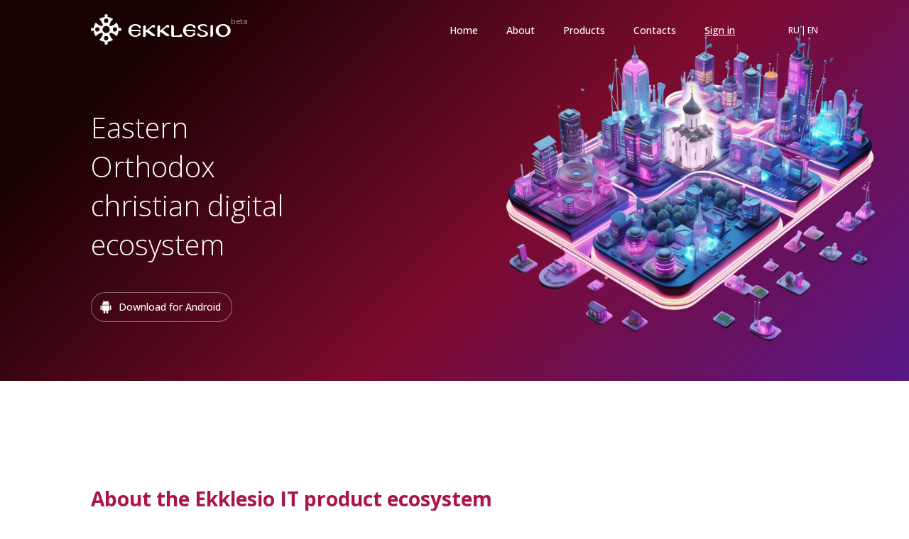

--- FILE ---
content_type: text/html; charset=UTF-8
request_url: https://ekkles.io/en/
body_size: 1511
content:
<html lang="en">
<head>
    <title>Ekklesio | Eastern Orthodox christian digital ecosystem
</title>
    <base href="/">
    <meta name='viewport' content='width=device-width, initial-scale=1.0, maximum-scale=1.0, user-scalable=0' />
    <meta name="mobile-web-app-capable" content="yes">
    <link rel="icon" type="image/x-icon" href="/assets/icons/favicon.ico">
    <link rel="stylesheet" type="text/css" href="/assets/styles/ekklesio.css?hash=b4a61b71560408aca7a3fadc00f04a33dc59f7c4">
    <meta name="theme-color" content="#1a0202">
</head>
<body class="frontpage">
<!-- Yandex.Metrika counter -->
<script type="text/javascript" >
    (function(m,e,t,r,i,k,a){m[i]=m[i]||function(){(m[i].a=m[i].a||[]).push(arguments)};
        m[i].l=1*new Date();k=e.createElement(t),a=e.getElementsByTagName(t)[0],k.async=1,k.src=r,a.parentNode.insertBefore(k,a)})
    (window, document, "script", "https://mc.yandex.ru/metrika/tag.js", "ym");

    ym(88072050, "init", {
        clickmap:true,
        trackLinks:true,
        accurateTrackBounce:true
    });
</script>
<noscript><div><img src="https://mc.yandex.ru/watch/88072050" style="position:absolute; left:-9999px;" alt="" /></div></noscript>
<!-- /Yandex.Metrika counter -->

<header>
    <div class="logo">
        <a href="/en/">Ekklesio</a>
        <span class="beta" title="The project is being developed">beta</span>
    </div>
    <div class="menu">
        <nav>
            <div>
                <a href="#" class="dots-icon" onclick="document.getElementById('main_menu').classList.toggle('show-menu'); return false;"></a>
                

            <ul id="main_menu">
                <li class="dots-icon">
                    <a href="#" class="dots-icon" onclick="document.getElementById('main_menu').classList.toggle('show-menu'); return false;"></a>
                </li>
                <li>
                    <a href="/en/">Home</a>
                </li>
                <li>
                    <a href="/en/about.html">About</a>
                </li>
                <li>
                    <a href="/en/products.html">Products</a>
                </li>
                <li>
                    <a href="/en/contacts.html">Contacts</a>
                </li>
                <li>
                    <a class="sign-in" href="#">Sign in</a>
                </li>
            </ul>


                <div class="lang">
                    <a href="/ru/">RU</a><a href="/en/">EN</a>                </div>
            </div>
        </nav>
    </div>
        <div class="intro">
        <div>
            <div class="slogan">
                Eastern Orthodox christian digital ecosystem

            </div>
            <div class="actions">
                <a href="/android/releases/master/ekklesio-1.0.0.382
.apk" class="btn btn-android-icon">Download for Android</a>

            </div>
        </div>

        <div class="illustration">

        </div>
    </div>
    </header>
<main>
    
<h1>About the Ekklesio IT product ecosystem</h1>

<article>
    <h2>What is Ekklesio?</h2>
    The Ekklesio ecosystem combines a set of Internet services and mobile application
    functionality.
    It is necessary in the activities of Orthodox parishes, monasteries, dioceses
    and other church organizations. Also, it is useful in the daily life of clergy and
    any Orthodox Christian.
    <div class="actions">
        <a href="/android/releases/master/ekklesio-1.0.0.382
.apk" class="btn">Download for Android</a>
    </div>
</article>

</main>
<footer>
    <div class="copyright"><span>&copy; Copyright,</span> 2026</div>
    <nav>
        

        <ul>
            <li>
                <a href="/en/home.html">Home</a>
            </li>
            <li>
                <a href="/en/about.html">About</a>
            </li>
            <li>
                <a href="/en/products.html">Products</a>
            </li>
            <li>
                <a href="/en/contacts.html">Contacts</a>
            </li>
        </ul>

    </nav>
</footer>
<script src="https://id.ekkles.io/js/keycloak.js"></script>
<script defer src="https://static.cloudflareinsights.com/beacon.min.js/vcd15cbe7772f49c399c6a5babf22c1241717689176015" integrity="sha512-ZpsOmlRQV6y907TI0dKBHq9Md29nnaEIPlkf84rnaERnq6zvWvPUqr2ft8M1aS28oN72PdrCzSjY4U6VaAw1EQ==" data-cf-beacon='{"version":"2024.11.0","token":"6799169361c14e839a20faf5bf353694","r":1,"server_timing":{"name":{"cfCacheStatus":true,"cfEdge":true,"cfExtPri":true,"cfL4":true,"cfOrigin":true,"cfSpeedBrain":true},"location_startswith":null}}' crossorigin="anonymous"></script>
</body>
</html>







--- FILE ---
content_type: text/css
request_url: https://ekkles.io/assets/styles/ekklesio.css?hash=b4a61b71560408aca7a3fadc00f04a33dc59f7c4
body_size: 3066
content:
@import url('https://fonts.googleapis.com/css2?family=Open+Sans:wght@300;500;600;700&display=swap');
@font-face {
    font-family: 'Byz';
    src: url('/assets/fonts/byz.ttf')  format('truetype');
}
@font-face {
    font-family: 'PTRoot';
    font-weight: normal;
    src: url('/assets/fonts/ptroot/pt-root-ui-regular.woff')  format('woff'),
    src: url('/assets/fonts/ptroot/pt-root-ui-regular.woff2')  format('woff2');
}
@font-face {
    font-family: 'PTRoot';
    font-weight: bold;
    src: url('/assets/fonts/ptroot/pt-root-ui-bold.woff')  format('woff'),
    src: url('/assets/fonts/ptroot/pt-root-ui-bold.woff2')  format('woff2');
}
body {
    margin: 0;
    font-family: "PTRoot", "Open Sans", sans-serif;
    font-size: 14px;
    display: flex;
    flex-direction: column;
    min-height: 100vh;
    justify-content: space-between;
}
h1, h2, h3, h4, h5 { color: #ad1443; }
h2, h3, h4, h5 { font-weight: 500; }
article { margin-bottom: 30px; }

header {
    display: flex;
    color: #ffffff;
    background-image: url(../img/neon-city-3.png), linear-gradient(135deg, rgb(26, 2, 2) 15%, rgb(124, 11, 46), rgb(88, 22, 135));
    background-size: auto 95%;
    background-repeat: no-repeat;
    background-position-x: 95%;
}
.frontpage header {
    height: 565px;
    padding: 0 10%;
}
.common header { height: 90px; }
.logo {
    position: absolute;
    display: flex;
    align-items: center;
    font-family: "Byz", sans-serif;
    top: 20px;
    left: 10%;
    font-size: 33px;

    height: 43px;
    background: no-repeat 0 0 url('data:image/svg+xml;utf8,<svg xmlns="http://www.w3.org/2000/svg" viewBox="0 0 197.39 197.39"><path d="M188.13,88.52a10.19,10.19,0,0,0-8.78,3.62,80.47,80.47,0,0,0-11.1-34.81,3,3,0,0,0-4.77-.49c-8.61,9.48-21.64,16.93-37.15,21a34.6,34.6,0,0,0-6.81-6.81c4.1-15.51,11.55-28.54,21-37.15a3,3,0,0,0-.49-4.77,80.41,80.41,0,0,0-34.81-11.09,10.22,10.22,0,1,0-13.12,0A80.33,80.33,0,0,0,57.33,29.14a3,3,0,0,0-.49,4.77c9.48,8.61,16.93,21.64,21,37.15a34.87,34.87,0,0,0-6.81,6.81c-15.5-4.1-28.54-11.55-37.15-21a3,3,0,0,0-4.77.49A80.33,80.33,0,0,0,18.05,92.14a10.21,10.21,0,1,0,0,13.12,80.41,80.41,0,0,0,11.09,34.81,3,3,0,0,0,4.77.49c8.61-9.49,21.65-16.94,37.15-21a34.6,34.6,0,0,0,6.81,6.81c-4.1,15.51-11.55,28.54-21,37.15a3,3,0,0,0,.49,4.77,80.47,80.47,0,0,0,34.81,11.1,10.21,10.21,0,1,0,13.12,0,80.56,80.56,0,0,0,34.81-11.1,3,3,0,0,0,.49-4.77c-9.49-8.61-16.94-21.64-21-37.15a34.33,34.33,0,0,0,6.81-6.81c15.51,4.1,28.54,11.55,37.15,21a3,3,0,0,0,4.77-.49,80.56,80.56,0,0,0,11.1-34.81,10.22,10.22,0,1,0,8.78-16.74m-144.84,24A13.9,13.9,0,1,1,55.7,100.11a13.9,13.9,0,0,1-12.41,12.41m54-84.47A13.9,13.9,0,1,1,84.87,40.46,13.9,13.9,0,0,1,97.28,28.05m2.83,141.29a13.9,13.9,0,1,1,12.41-12.41,13.9,13.9,0,0,1-12.41,12.41m1.09-47.71a23.07,23.07,0,1,1,20.44-20.43,23.09,23.09,0,0,1-20.44,20.43m55.73-9.11a13.9,13.9,0,1,1,12.41-12.41,13.9,13.9,0,0,1-12.41,12.41" transform="translate(0 0)" fill="%23fff"/></svg>');
    background-size: contain;
}
.logo a { text-decoration: none; color: #ffffff; padding-left: 50px; }
.logo span.beta {
    font-family: "PTRoot", "Open Sans", sans-serif;
    font-size: 11px;
    padding-bottom: 25px;
    opacity: 0.5;
    cursor: default;
}

.menu {
    position: absolute;
    display: block;
    top: 33px;
    right: 10%;
}
.menu a { color: #ffffff; }

.menu #main_menu li.dots-icon { display: none; }

.intro {
    display: flex;
    flex-direction: row;
    justify-content: space-between;
    align-items: center;
}
.slogan {
    font-size: 40px;
    font-weight: 300;
    width: 40%;
    margin-top: 80px;
}
.actions {
    margin: 40px 0;
}
.actions .btn { margin-right: 20px; }
nav > div {
    display: flex;
    align-items: center;
}

.lang { font-size: 12px; }
.lang a { text-decoration: none; }
.lang a:not(:last-child)::after { content: '|'; margin: 0 2px; text-decoration: none; }

nav ul {
    list-style: none;
    display: flex;
    flex-direction: row;
    align-items: center;
    margin: 0 55px 0 0;
}
nav ul li {
    text-align: center;
    padding: 0 20px;
}
nav ul li a {
    text-decoration: none;
    color: #ffffff;
}
header, main, footer {
    padding: 0 10%;
}
main {
    padding-top: 100px;
    padding-bottom: 100px;
    min-height: calc( 100vh - 525px );
}
footer {
    background-color: #474654;
    color: #7b7989;
    display: flex;
    flex-direction: row;
    justify-content: space-between;
    padding-top: 100px;
    padding-bottom: 100px;

    position: sticky;

}

nav a.sign-in { text-decoration: underline; }

.dots-icon { display: none; }

.btn {
    display: inline-block;
    text-decoration: none;
    min-width: 100px;
    padding: 0 15px;
    text-align: center;
    color: #64424c;
    border: 1px solid #8e536552;
    min-height: 40px;
    border-radius: 20px;
    line-height: 40px;
}
.btn-primary {
    color: #ffffff;
    background-color: #a51441;
    border: 1px solid #a51441!important;
}

.btn-android-icon {
    padding-left: 38px;
    background: 10px center no-repeat url("data:image/svg+xml,%3Csvg xmlns='http://www.w3.org/2000/svg' x='0px' y='0px' width='20' height='20' viewBox='0,0,256,256'%0Astyle='fill:%23FFFFFF;'%3E%3Cg fill='%23ffffff' fill-rule='nonzero' stroke='none' stroke-width='1' stroke-linecap='butt' stroke-linejoin='miter' stroke-miterlimit='10' stroke-dasharray='' stroke-dashoffset='0' font-family='none' font-weight='none' font-size='none' text-anchor='none' style='mix-blend-mode: normal'%3E%3Cg transform='scale(10.66667,10.66667)'%3E%3Cpath d='M7.5,1c-0.128,0 -0.25602,0.04898 -0.35352,0.14648c-0.195,0.195 -0.195,0.51203 0,0.70703l1.31055,1.31055c-1.48792,1.09186 -2.45703,2.84869 -2.45703,4.83594h12c0,-1.98725 -0.96911,-3.74408 -2.45703,-4.83594l1.31055,-1.31055c0.195,-0.196 0.195,-0.51103 0,-0.70703c-0.195,-0.195 -0.51203,-0.195 -0.70703,0l-1.48242,1.48242c-0.80345,-0.39935 -1.70587,-0.62891 -2.66406,-0.62891c-0.95819,0 -1.86062,0.22956 -2.66406,0.62891l-1.48242,-1.48242c-0.0975,-0.0975 -0.22552,-0.14648 -0.35352,-0.14648zM9,5h1v1h-1zM14,5h1v1h-1zM4,9c-0.552,0 -1,0.448 -1,1v6c0,0.552 0.448,1 1,1c0.552,0 1,-0.448 1,-1v-6c0,-0.552 -0.448,-1 -1,-1zM6,9v8c0,0.552 0.448,1 1,1h1v3.5c0,0.828 0.672,1.5 1.5,1.5c0.828,0 1.5,-0.672 1.5,-1.5v-3.5h2v3.5c0,0.828 0.672,1.5 1.5,1.5c0.828,0 1.5,-0.672 1.5,-1.5v-3.5h1c0.552,0 1,-0.448 1,-1v-8zM20,9c-0.552,0 -1,0.448 -1,1v6c0,0.552 0.448,1 1,1c0.552,0 1,-0.448 1,-1v-6c0,-0.552 -0.448,-1 -1,-1z'%3E%3C/path%3E%3C/g%3E%3C/g%3E%3C/svg%3E");
}

header .btn {
    color: #ffffff;
    border: 1px solid #ffffff66;
}
header .btn-primary {
    color: #8d0b34;
    background-color: #ffffff;
    border: 1px solid #ffffff!important;
}

.copyright span { white-space: nowrap; }


@media screen and (max-width: 950px) {
    a.dots-icon {
        background: no-repeat 0 0 url('data:image/svg+xml;utf8,<svg version="1.1" xmlns="http://www.w3.org/2000/svg" xmlns:xlink="http://www.w3.org/1999/xlink" x="0px" y="0px" width="276.167px" height="276.167px" viewBox="0 0 276.167 276.167" style="enable-background:new 0 0 276.167 276.167;" xml:space="preserve" fill="%23fff"><g><g><path d="M33.144,2.471C15.336,2.471,0.85,16.958,0.85,34.765s14.48,32.293,32.294,32.293s32.294-14.486,32.294-32.293 S50.951,2.471,33.144,2.471z"/><path d="M137.663,2.471c-17.807,0-32.294,14.487-32.294,32.294s14.487,32.293,32.294,32.293c17.808,0,32.297-14.486,32.297-32.293 S155.477,2.471,137.663,2.471z"/><path d="M243.873,67.059c17.804,0,32.294-14.486,32.294-32.293S261.689,2.471,243.873,2.471s-32.294,14.487-32.294,32.294 S226.068,67.059,243.873,67.059z"/><path d="M32.3,170.539c17.807,0,32.297-14.483,32.297-32.293c0-17.811-14.49-32.297-32.297-32.297S0,120.436,0,138.246 C0,156.056,14.493,170.539,32.3,170.539z"/><path d="M136.819,170.539c17.804,0,32.294-14.483,32.294-32.293c0-17.811-14.478-32.297-32.294-32.297 c-17.813,0-32.294,14.486-32.294,32.297C104.525,156.056,119.012,170.539,136.819,170.539z"/><path d="M243.038,170.539c17.811,0,32.294-14.483,32.294-32.293c0-17.811-14.483-32.297-32.294-32.297 s-32.306,14.486-32.306,32.297C210.732,156.056,225.222,170.539,243.038,170.539z"/><path d="M33.039,209.108c-17.807,0-32.3,14.483-32.3,32.294c0,17.804,14.493,32.293,32.3,32.293s32.293-14.482,32.293-32.293 S50.846,209.108,33.039,209.108z"/><path d="M137.564,209.108c-17.808,0-32.3,14.483-32.3,32.294c0,17.804,14.487,32.293,32.3,32.293 c17.804,0,32.293-14.482,32.293-32.293S155.368,209.108,137.564,209.108z"/><path d="M243.771,209.108c-17.804,0-32.294,14.483-32.294,32.294c0,17.804,14.49,32.293,32.294,32.293 c17.811,0,32.294-14.482,32.294-32.293S261.575,209.108,243.771,209.108z"/></g></g><g></g><g></g><g></g><g></g><g></g><g></g><g></g><g></g><g></g><g></g><g></g><g></g><g></g><g></g><g></g></svg>');
        background-size: contain;
        width: 20px;
        height: 20px;
        display: block;
        float: right;
    }
    .frontpage header {
        height: 100vh;
        min-height: 440px;
    }
    .common header { height: 125px; }

    nav > div {
        display: flex;
        flex-direction: row-reverse;
    }

    .lang {
        margin-right: 28px;
    }

    header nav ul {
        display: none;
        clear: both;
        flex-direction: column;
        align-items: start;
        margin: 0;
        background-color: #8b1338;
    }
    header nav ul.show-menu {
        display: flex!important;
        position: fixed;
        z-index: 10;
        left: 0;
        bottom: 0;
        top: 0;
        right: 0;
        padding: 31px;
        align-items: center;
        justify-content: center;
    }
    header nav ul li {
        padding: 20px;
    }
    header nav ul li a {
        display: block;
        font-size: 17px;
    }

    ul.show-menu li.dots-icon { display: block!important; }
    ul.show-menu li.dots-icon a {
        background: no-repeat 0 0 url(data:image/svg+xml;utf8,<svg version="1.1" xmlns="http://www.w3.org/2000/svg" xmlns:xlink="http://www.w3.org/1999/xlink" x="0px" y="0px" width="276.167px" height="276.167px" viewBox="0 0 276.167 276.167" style="enable-background:new 0 0 276.167 276.167;" xml:space="preserve" fill="%23fff"><g><g><path d="M33.144,2.471C15.336,2.471,0.85,16.958,0.85,34.765s14.48,32.293,32.294,32.293s32.294-14.486,32.294-32.293 S50.951,2.471,33.144,2.471z"/><path d="M137.663,2.471c-17.807,0-32.294,14.487-32.294,32.294s14.487,32.293,32.294,32.293c17.808,0,32.297-14.486,32.297-32.293 S155.477,2.471,137.663,2.471z"/><path d="M243.873,67.059c17.804,0,32.294-14.486,32.294-32.293S261.689,2.471,243.873,2.471s-32.294,14.487-32.294,32.294 S226.068,67.059,243.873,67.059z"/><path d="M32.3,170.539c17.807,0,32.297-14.483,32.297-32.293c0-17.811-14.49-32.297-32.297-32.297S0,120.436,0,138.246 C0,156.056,14.493,170.539,32.3,170.539z"/><path d="M136.819,170.539c17.804,0,32.294-14.483,32.294-32.293c0-17.811-14.478-32.297-32.294-32.297 c-17.813,0-32.294,14.486-32.294,32.297C104.525,156.056,119.012,170.539,136.819,170.539z"/><path d="M243.038,170.539c17.811,0,32.294-14.483,32.294-32.293c0-17.811-14.483-32.297-32.294-32.297 s-32.306,14.486-32.306,32.297C210.732,156.056,225.222,170.539,243.038,170.539z"/><path d="M33.039,209.108c-17.807,0-32.3,14.483-32.3,32.294c0,17.804,14.493,32.293,32.3,32.293s32.293-14.482,32.293-32.293 S50.846,209.108,33.039,209.108z"/><path d="M137.564,209.108c-17.808,0-32.3,14.483-32.3,32.294c0,17.804,14.487,32.293,32.3,32.293 c17.804,0,32.293-14.482,32.293-32.293S155.368,209.108,137.564,209.108z"/><path d="M243.771,209.108c-17.804,0-32.294,14.483-32.294,32.294c0,17.804,14.49,32.293,32.294,32.293 c17.811,0,32.294-14.482,32.294-32.293S261.575,209.108,243.771,209.108z"/></g></g><g></g><g></g><g></g><g></g><g></g><g></g><g></g><g></g><g></g><g></g><g></g><g></g><g></g><g></g><g></g></svg>);
        background-size: contain;
        width: 20px;
        height: 20px;
        display: block;
        position: fixed;
        right: 39px;
        top: 53px;
        opacity: 0.5;
    }



    header {
        height: calc( 70px );
    }
    .logo { top: 40px; }
    .menu { top: 53px; }
    .intro {
        display: flex;
        flex-direction: row;
        justify-content: center;
        align-items: center;
        text-align: center;
    }
    .slogan {
        width: 100%;
    }
    .illustration { display: none; }

    footer nav ul {
        flex-direction: column;
        gap: 40px;
        margin: 0;
        padding: 0;
    }
}
